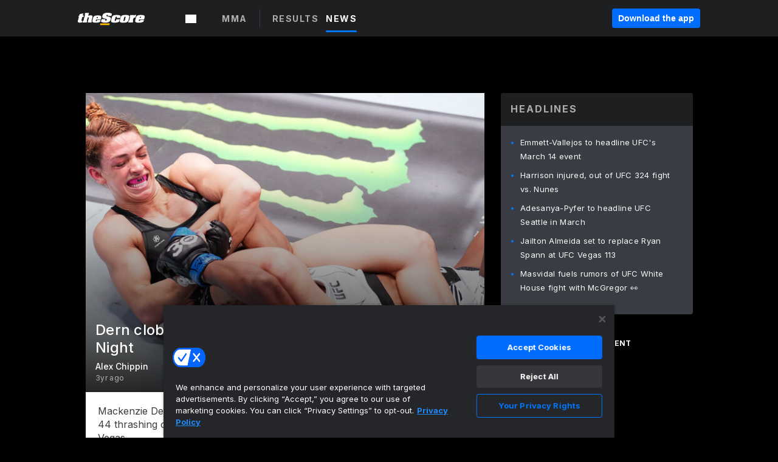

--- FILE ---
content_type: text/html; charset=utf-8
request_url: https://www.google.com/recaptcha/api2/aframe
body_size: 266
content:
<!DOCTYPE HTML><html><head><meta http-equiv="content-type" content="text/html; charset=UTF-8"></head><body><script nonce="NnPIcDlpwaYyVadWA96wKw">/** Anti-fraud and anti-abuse applications only. See google.com/recaptcha */ try{var clients={'sodar':'https://pagead2.googlesyndication.com/pagead/sodar?'};window.addEventListener("message",function(a){try{if(a.source===window.parent){var b=JSON.parse(a.data);var c=clients[b['id']];if(c){var d=document.createElement('img');d.src=c+b['params']+'&rc='+(localStorage.getItem("rc::a")?sessionStorage.getItem("rc::b"):"");window.document.body.appendChild(d);sessionStorage.setItem("rc::e",parseInt(sessionStorage.getItem("rc::e")||0)+1);localStorage.setItem("rc::h",'1768971730707');}}}catch(b){}});window.parent.postMessage("_grecaptcha_ready", "*");}catch(b){}</script></body></html>

--- FILE ---
content_type: text/javascript; charset=utf-8
request_url: https://app.link/_r?sdk=web2.85.0&branch_key=key_live_bej1B5tnxpA4L5riqZZK8ofcsAmqFPn8pl&callback=branch_callback__0
body_size: 67
content:
/**/ typeof branch_callback__0 === 'function' && branch_callback__0("1542386085435548173");

--- FILE ---
content_type: application/javascript; charset=UTF-8
request_url: https://video.thescore.com/_next/static/chunks/b1542cc239bf56c8a14913c0a930efe682b5cf86.f723167fec925d25584b.js
body_size: 14500
content:
(window.webpackJsonp_N_E=window.webpackJsonp_N_E||[]).push([[28],{"29q8":function(e,t,n){e.exports=function(){var e={};function t(){return(t=Object.assign?Object.assign.bind():function(e){for(var t=1;t<arguments.length;t++){var n=arguments[t];for(var r in n)Object.prototype.hasOwnProperty.call(n,r)&&(e[r]=n[r])}return e}).apply(this,arguments)}function n(e){if(void 0===e)throw new ReferenceError("this hasn't been initialised - super() hasn't been called");return e}function r(e,t){e.prototype=Object.create(t.prototype),e.prototype.constructor=e,a(e,t)}function a(e,t){return(a=Object.setPrototypeOf?Object.setPrototypeOf.bind():function(e,t){return e.__proto__=t,e})(e,t)}e=function(){function e(){var e="undefined"!==typeof window&&window.React;if(this.name="react",this.lazy=0===arguments.length&&!e,!this.lazy&&(this.React=(arguments.length<=0?void 0:arguments[0])||e,!this.React))throw new Error("@bugsnag/plugin-react reference to `React` was undefined")}return e.prototype.load=function(e){if(!this.lazy){var t=i(this.React,e);return t.createErrorBoundary=function(){return t},t}var n=function(){throw new Error("@bugsnag/plugin-react was used incorrectly. Valid usage is as follows:\nPass React to the plugin constructor\n\n  `Bugsnag.start({ plugins: [new BugsnagPluginReact(React)] })`\nand then call `const ErrorBoundary = Bugsnag.getPlugin('react').createErrorBoundary()`\n\nOr if React is not available until after Bugsnag has started,\nconstruct the plugin with no arguments\n  `Bugsnag.start({ plugins: [new BugsnagPluginReact()] })`,\nthen pass in React when available to construct your error boundary\n  `const ErrorBoundary = Bugsnag.getPlugin('react').createErrorBoundary(React)`")};return n.createErrorBoundary=function(t){if(!t)throw new Error("@bugsnag/plugin-react reference to `React` was undefined");return i(t,e)},n},e}();var o=function(e){for(var t=e.split(/\s*\n\s*/g),n="",r=0,a=t.length;r<a;r++)t[r].length&&(n+=(n.length?"\n":"")+t[r]);return n},i=function(e,a){return function(i){function s(e){var t;return(t=i.call(this,e)||this).state={error:null,info:null},t.handleClearError=t.handleClearError.bind(n(t)),t}r(s,i);var u=s.prototype;return u.handleClearError=function(){this.setState({error:null,info:null})},u.componentDidCatch=function(e,t){var n=this.props.onError,r={severity:"error",unhandled:!0,severityReason:{type:"unhandledException"}},i=a.Event.create(e,!0,r,1);t&&t.componentStack&&(t.componentStack=o(t.componentStack)),i.addMetadata("react",t),a._notify(i,n),this.setState({error:e,info:t})},u.render=function(){if(this.state.error){var n=this.props.FallbackComponent;return n?e.createElement(n,t({},this.state,{clearError:this.handleClearError})):null}return this.props.children},s}(e.Component)};return e.formatComponentStack=o,e.default=e,e}()},ASyH:function(e,t,n){e.exports=function(){var e,t=["navigation","request","process","log","user","state","error","manual"],n=function(e,t,n){for(var r=n,a=0,o=e.length;a<o;a++)r=t(r,e[a],a,e);return r},r=function(e,t){return n(e,(function(e,n,r,a){return t(n,r,a)?e.concat(n):e}),[])},a=function(e,t){return n(e,(function(e,n,r,a){return!0===e||n===t}),!1)},o=function(e){return"[object Array]"===Object.prototype.toString.call(e)},i=!{toString:null}.propertyIsEnumerable("toString"),s=["toString","toLocaleString","valueOf","hasOwnProperty","isPrototypeOf","propertyIsEnumerable","constructor"],u=function(e){var t,n=[];for(t in e)Object.prototype.hasOwnProperty.call(e,t)&&n.push(t);if(!i)return n;for(var r=0,a=s.length;r<a;r++)Object.prototype.hasOwnProperty.call(e,s[r])&&n.push(s[r]);return n},c=function(e,t){return void 0===e&&(e=1),void 0===t&&(t=1/0),function(n){return"number"===typeof n&&parseInt(""+n,10)===n&&n>=e&&n<=t}},l=function(e){return"function"===typeof e||o(e)&&r(e,(function(e){return"function"===typeof e})).length===e.length},f=function(e){return"string"===typeof e&&!!e.length},d={},g=function(){return{unhandledExceptions:!0,unhandledRejections:!0}};d.schema={apiKey:{defaultValue:function(){return null},message:"is required",validate:f},appVersion:{defaultValue:function(){},message:"should be a string",validate:function(e){return void 0===e||f(e)}},appType:{defaultValue:function(){},message:"should be a string",validate:function(e){return void 0===e||f(e)}},autoDetectErrors:{defaultValue:function(){return!0},message:"should be true|false",validate:function(e){return!0===e||!1===e}},enabledErrorTypes:{defaultValue:function(){return g()},message:"should be an object containing the flags { unhandledExceptions:true|false, unhandledRejections:true|false }",allowPartialObject:!0,validate:function(e){if("object"!==typeof e||!e)return!1;var t=u(e),n=u(g());return!(r(t,(function(e){return a(n,e)})).length<t.length)&&!(r(u(e),(function(t){return"boolean"!==typeof e[t]})).length>0)}},onError:{defaultValue:function(){return[]},message:"should be a function or array of functions",validate:l},onSession:{defaultValue:function(){return[]},message:"should be a function or array of functions",validate:l},onBreadcrumb:{defaultValue:function(){return[]},message:"should be a function or array of functions",validate:l},endpoints:{defaultValue:function(){return{notify:"https://notify.bugsnag.com",sessions:"https://sessions.bugsnag.com"}},message:"should be an object containing endpoint URLs { notify, sessions }",validate:function(e){return e&&"object"===typeof e&&f(e.notify)&&f(e.sessions)&&0===r(u(e),(function(e){return!a(["notify","sessions"],e)})).length}},autoTrackSessions:{defaultValue:function(e){return!0},message:"should be true|false",validate:function(e){return!0===e||!1===e}},enabledReleaseStages:{defaultValue:function(){return null},message:"should be an array of strings",validate:function(e){return null===e||o(e)&&r(e,(function(e){return"string"===typeof e})).length===e.length}},releaseStage:{defaultValue:function(){return"production"},message:"should be a string",validate:function(e){return"string"===typeof e&&e.length}},maxBreadcrumbs:{defaultValue:function(){return 25},message:"should be a number \u2264100",validate:function(e){return c(0,100)(e)}},enabledBreadcrumbTypes:{defaultValue:function(){return t},message:"should be null or a list of available breadcrumb types ("+t.join(",")+")",validate:function(e){return null===e||o(e)&&n(e,(function(e,n){return!1===e?e:a(t,n)}),!0)}},context:{defaultValue:function(){},message:"should be a string",validate:function(e){return void 0===e||"string"===typeof e}},user:{defaultValue:function(){return{}},message:"should be an object with { id, email, name } properties",validate:function(e){return null===e||e&&n(u(e),(function(e,t){return e&&a(["id","email","name"],t)}),!0)}},metadata:{defaultValue:function(){return{}},message:"should be an object",validate:function(e){return"object"===typeof e&&null!==e}},logger:{defaultValue:function(){},message:"should be null or an object with methods { debug, info, warn, error }",validate:function(e){return!e||e&&n(["debug","info","warn","error"],(function(t,n){return t&&"function"===typeof e[n]}),!0)}},redactedKeys:{defaultValue:function(){return["password"]},message:"should be an array of strings|regexes",validate:function(e){return o(e)&&e.length===r(e,(function(e){return"string"===typeof e||e&&"function"===typeof e.test})).length}},plugins:{defaultValue:function(){return[]},message:"should be an array of plugin objects",validate:function(e){return o(e)&&e.length===r(e,(function(e){return e&&"object"===typeof e&&"function"===typeof e.load})).length}},featureFlags:{defaultValue:function(){return[]},message:'should be an array of objects that have a "name" property',validate:function(e){return o(e)&&e.length===r(e,(function(e){return e&&"object"===typeof e&&"string"===typeof e.name})).length}}};var h=function(e){for(var t=1;t<arguments.length;t++){var n=arguments[t];for(var r in n)Object.prototype.hasOwnProperty.call(n,r)&&(e[r]=n[r])}return e},p=function(e,t){return n(e,(function(e,n,r,a){return e.concat(t(n,r,a))}),[])};function v(){return(v=Object.assign?Object.assign.bind():function(e){for(var t=1;t<arguments.length;t++){var n=arguments[t];for(var r in n)Object.prototype.hasOwnProperty.call(n,r)&&(e[r]=n[r])}return e}).apply(this,arguments)}var m=d.schema,y={releaseStage:h({},m.releaseStage,{defaultValue:function(){return/^localhost(:\d+)?$/.test(window.location.host)?"development":"production"}}),appType:v({},m.appType,{defaultValue:function(){return"browser"}}),logger:h({},m.logger,{defaultValue:function(){return"undefined"!==typeof console&&"function"===typeof console.debug?b():void 0}})},b=function(){var e={},t=console.log;return p(["debug","info","warn","error"],(function(n){var r=console[n];e[n]="function"===typeof r?r.bind(console,"[bugsnag]"):t.bind(console,"[bugsnag]")})),e},_=function(){function e(e,t,n,r){void 0===r&&(r=new Date),this.type=n,this.message=e,this.metadata=t,this.timestamp=r}return e.prototype.toJSON=function(){return{type:this.type,name:this.message,timestamp:this.timestamp,metaData:this.metadata}},e}(),S={};!function(t,n){"use strict";"function"===typeof e&&e.amd?e("stackframe",[],n):"object"===typeof S?S=n():t.StackFrame=n()}(this,(function(){"use strict";function e(e){return!isNaN(parseFloat(e))&&isFinite(e)}function t(e){return e.charAt(0).toUpperCase()+e.substring(1)}function n(e){return function(){return this[e]}}var r=["isConstructor","isEval","isNative","isToplevel"],a=["columnNumber","lineNumber"],o=["fileName","functionName","source"],i=["args"],s=r.concat(a,o,i);function u(e){if(e instanceof Object)for(var n=0;n<s.length;n++)e.hasOwnProperty(s[n])&&void 0!==e[s[n]]&&this["set"+t(s[n])](e[s[n]])}u.prototype={getArgs:function(){return this.args},setArgs:function(e){if("[object Array]"!==Object.prototype.toString.call(e))throw new TypeError("Args must be an Array");this.args=e},getEvalOrigin:function(){return this.evalOrigin},setEvalOrigin:function(e){if(e instanceof u)this.evalOrigin=e;else{if(!(e instanceof Object))throw new TypeError("Eval Origin must be an Object or StackFrame");this.evalOrigin=new u(e)}},toString:function(){return(this.getFunctionName()||"{anonymous}")+"("+(this.getArgs()||[]).join(",")+")"+(this.getFileName()?"@"+this.getFileName():"")+(e(this.getLineNumber())?":"+this.getLineNumber():"")+(e(this.getColumnNumber())?":"+this.getColumnNumber():"")}};for(var c=0;c<r.length;c++)u.prototype["get"+t(r[c])]=n(r[c]),u.prototype["set"+t(r[c])]=function(e){return function(t){this[e]=Boolean(t)}}(r[c]);for(var l=0;l<a.length;l++)u.prototype["get"+t(a[l])]=n(a[l]),u.prototype["set"+t(a[l])]=function(t){return function(n){if(!e(n))throw new TypeError(t+" must be a Number");this[t]=Number(n)}}(a[l]);for(var f=0;f<o.length;f++)u.prototype["get"+t(o[f])]=n(o[f]),u.prototype["set"+t(o[f])]=function(e){return function(t){this[e]=String(t)}}(o[f]);return u}));var w={};!function(t,n){"use strict";"function"===typeof e&&e.amd?e("error-stack-parser",["stackframe"],n):"object"===typeof w?w=n(S):t.ErrorStackParser=n(t.StackFrame)}(this,(function(e){"use strict";var t=/(^|@)\S+\:\d+/,n=/^\s*at .*(\S+\:\d+|\(native\))/m,r=/^(eval@)?(\[native code\])?$/;return{parse:function(e){if("undefined"!==typeof e.stacktrace||"undefined"!==typeof e["opera#sourceloc"])return this.parseOpera(e);if(e.stack&&e.stack.match(n))return this.parseV8OrIE(e);if(e.stack)return this.parseFFOrSafari(e);throw new Error("Cannot parse given Error object")},extractLocation:function(e){if(-1===e.indexOf(":"))return[e];var t=/(.+?)(?:\:(\d+))?(?:\:(\d+))?$/.exec(e.replace(/[\(\)]/g,""));return[t[1],t[2]||void 0,t[3]||void 0]},parseV8OrIE:function(t){return t.stack.split("\n").filter((function(e){return!!e.match(n)}),this).map((function(t){t.indexOf("(eval ")>-1&&(t=t.replace(/eval code/g,"eval").replace(/(\(eval at [^\()]*)|(\)\,.*$)/g,""));var n=t.replace(/^\s+/,"").replace(/\(eval code/g,"("),r=n.match(/ (\((.+):(\d+):(\d+)\)$)/),a=(n=r?n.replace(r[0],""):n).split(/\s+/).slice(1),o=this.extractLocation(r?r[1]:a.pop()),i=a.join(" ")||void 0,s=["eval","<anonymous>"].indexOf(o[0])>-1?void 0:o[0];return new e({functionName:i,fileName:s,lineNumber:o[1],columnNumber:o[2],source:t})}),this)},parseFFOrSafari:function(t){return t.stack.split("\n").filter((function(e){return!e.match(r)}),this).map((function(t){if(t.indexOf(" > eval")>-1&&(t=t.replace(/ line (\d+)(?: > eval line \d+)* > eval\:\d+\:\d+/g,":$1")),-1===t.indexOf("@")&&-1===t.indexOf(":"))return new e({functionName:t});var n=/((.*".+"[^@]*)?[^@]*)(?:@)/,r=t.match(n),a=r&&r[1]?r[1]:void 0,o=this.extractLocation(t.replace(n,""));return new e({functionName:a,fileName:o[0],lineNumber:o[1],columnNumber:o[2],source:t})}),this)},parseOpera:function(e){return!e.stacktrace||e.message.indexOf("\n")>-1&&e.message.split("\n").length>e.stacktrace.split("\n").length?this.parseOpera9(e):e.stack?this.parseOpera11(e):this.parseOpera10(e)},parseOpera9:function(t){for(var n=/Line (\d+).*script (?:in )?(\S+)/i,r=t.message.split("\n"),a=[],o=2,i=r.length;o<i;o+=2){var s=n.exec(r[o]);s&&a.push(new e({fileName:s[2],lineNumber:s[1],source:r[o]}))}return a},parseOpera10:function(t){for(var n=/Line (\d+).*script (?:in )?(\S+)(?:: In function (\S+))?$/i,r=t.stacktrace.split("\n"),a=[],o=0,i=r.length;o<i;o+=2){var s=n.exec(r[o]);s&&a.push(new e({functionName:s[3]||void 0,fileName:s[2],lineNumber:s[1],source:r[o]}))}return a},parseOpera11:function(n){return n.stack.split("\n").filter((function(e){return!!e.match(t)&&!e.match(/^Error created at/)}),this).map((function(t){var n,r=t.split("@"),a=this.extractLocation(r.pop()),o=r.shift()||"",i=o.replace(/<anonymous function(: (\w+))?>/,"$2").replace(/\([^\)]*\)/g,"")||void 0;o.match(/\(([^\)]*)\)/)&&(n=o.replace(/^[^\(]+\(([^\)]*)\)$/,"$1"));var s=void 0===n||"[arguments not available]"===n?void 0:n.split(",");return new e({functionName:i,args:s,fileName:a[0],lineNumber:a[1],columnNumber:a[2],source:t})}),this)}}}));var E=w,O=function(e,t,n,r){var a=r&&r.redactedKeys?r.redactedKeys:[],o=r&&r.redactedPaths?r.redactedPaths:[];return JSON.stringify(A(e,a,o),t,n)},j=20,N=25e3,k=8,x="...";function R(e){return e instanceof Error||/^\[object (Error|(Dom)?Exception)\]$/.test(Object.prototype.toString.call(e))}function B(e){return"[Throws: "+(e?e.message:"?")+"]"}function T(e,t){for(var n=0,r=e.length;n<r;n++)if(e[n]===t)return!0;return!1}function L(e,t){for(var n=0,r=e.length;n<r;n++)if(0===t.indexOf(e[n]))return!0;return!1}function C(e,t){for(var n=0,r=e.length;n<r;n++){if("string"===typeof e[n]&&e[n].toLowerCase()===t.toLowerCase())return!0;if(e[n]&&"function"===typeof e[n].test&&e[n].test(t))return!0}return!1}function q(e){return"[object Array]"===Object.prototype.toString.call(e)}function M(e,t){try{return e[t]}catch(n){return B(n)}}function A(e,t,n){var r=[],a=0;function o(e,i){function s(){return i.length>k&&a>N}if(a++,i.length>j)return x;if(s())return x;if(null===e||"object"!==typeof e)return e;if(T(r,e))return"[Circular]";if(r.push(e),"function"===typeof e.toJSON)try{a--;var u=o(e.toJSON(),i);return r.pop(),u}catch(p){return B(p)}if(R(e)){a--;var c=o({name:e.name,message:e.message},i);return r.pop(),c}if(q(e)){for(var l=[],f=0,d=e.length;f<d;f++){if(s()){l.push(x);break}l.push(o(e[f],i.concat("[]")))}return r.pop(),l}var g={};try{for(var h in e)if(Object.prototype.hasOwnProperty.call(e,h))if(L(n,i.join("."))&&C(t,h))g[h]="[REDACTED]";else{if(s()){g[h]=x;break}g[h]=o(M(e,h),i.concat(h))}}catch(v){}return r.pop(),g}return o(e,[])}function I(e,t,n,r){if("string"===typeof n){void 0===r?r=null:null!==r&&"string"!==typeof r&&(r=O(r));var a=t[n];"number"!==typeof a?(e.push({name:n,variant:r}),t[n]=e.length-1):e[a]={name:n,variant:r}}}function P(e,t,n){if(o(t)){for(var r=0;r<t.length;++r){var a=t[r];null!==a&&"object"===typeof a&&I(e,n,a.name,a.variant)}return e}}function D(e){return p(r(e,Boolean),(function(e){var t=e.name,n=e.variant,r={featureFlag:t};return"string"===typeof n&&(r.variant=n),r}))}function F(e,t,n){var r=t[n];"number"===typeof r&&(e[r]=null,delete t[n])}var V={add:I,clear:F,merge:P,toEventApi:D},H=function(e){return!!e&&(!!e.stack||!!e.stacktrace||!!e["opera#sourceloc"])&&"string"===typeof(e.stack||e.stacktrace||e["opera#sourceloc"])&&e.stack!==e.name+": "+e.message};function K(e){switch(Object.prototype.toString.call(e)){case"[object Error]":case"[object Exception]":case"[object DOMException]":return!0;default:return e instanceof Error}}var U=K,$=function(e,t,n,r){var a;if(t){var o;if(null===n)return X(e,t);"object"===typeof n&&(o=n),"string"===typeof n&&((a={})[n]=r,o=a),o&&"__proto__"!==t&&"constructor"!==t&&"prototype"!==t&&(e[t]||(e[t]={}),e[t]=h({},e[t],o))}},X=function(e,t,n){"string"===typeof t&&(n?"__proto__"!==t&&"constructor"!==t&&"prototype"!==t&&e[t]&&delete e[t][n]:delete e[t])},J={add:$,get:function(e,t,n){if("string"===typeof t)return n?e[t]?e[t][n]:void 0:e[t]},clear:X},z={};!function(t,n){"use strict";"function"===typeof e&&e.amd?e("stack-generator",["stackframe"],n):"object"===typeof z?z=n(S):t.StackGenerator=n(t.StackFrame)}(this,(function(e){return{backtrace:function(t){var n=[],r=10;"object"===typeof t&&"number"===typeof t.maxStackSize&&(r=t.maxStackSize);for(var a=arguments.callee;a&&n.length<r&&a.arguments;){for(var o=new Array(a.arguments.length),i=0;i<o.length;++i)o[i]=a.arguments[i];/function(?:\s+([\w$]+))+\s*\(/.test(a.toString())?n.push(new e({functionName:RegExp.$1||void 0,args:o})):n.push(new e({args:o}));try{a=a.caller}catch(s){break}}return n}}}));var G=function(){function e(t,n,r,a,o){void 0===r&&(r=[]),void 0===a&&(a=Q()),this.apiKey=void 0,this.context=void 0,this.groupingHash=void 0,this.originalError=o,this._handledState=a,this.severity=this._handledState.severity,this.unhandled=this._handledState.unhandled,this.app={},this.device={},this.request={},this.breadcrumbs=[],this.threads=[],this._metadata={},this._features=[],this._featuresIndex={},this._user={},this._session=void 0,this.errors=[ee(t,n,e.__type,r)]}var t=e.prototype;return t.addMetadata=function(e,t,n){return J.add(this._metadata,e,t,n)},t.getMetadata=function(e,t){return J.get(this._metadata,e,t)},t.clearMetadata=function(e,t){return J.clear(this._metadata,e,t)},t.addFeatureFlag=function(e,t){void 0===t&&(t=null),V.add(this._features,this._featuresIndex,e,t)},t.addFeatureFlags=function(e){V.merge(this._features,e,this._featuresIndex)},t.getFeatureFlags=function(){return V.toEventApi(this._features)},t.clearFeatureFlag=function(e){V.clear(this._features,this._featuresIndex,e)},t.clearFeatureFlags=function(){this._features=[],this._featuresIndex={}},t.getUser=function(){return this._user},t.setUser=function(e,t,n){this._user={id:e,email:t,name:n}},t.toJSON=function(){return{payloadVersion:"4",exceptions:p(this.errors,(function(e){return h({},e,{message:e.errorMessage})})),severity:this.severity,unhandled:this._handledState.unhandled,severityReason:this._handledState.severityReason,app:this.app,device:this.device,request:this.request,breadcrumbs:this.breadcrumbs,context:this.context,groupingHash:this.groupingHash,metaData:this._metadata,user:this._user,session:this._session,featureFlags:this.getFeatureFlags()}},e}(),W=function(e){var t={file:e.fileName,method:Y(e.functionName),lineNumber:e.lineNumber,columnNumber:e.columnNumber,code:void 0,inProject:void 0};return t.lineNumber>-1&&!t.file&&!t.method&&(t.file="global code"),t},Y=function(e){return/^global code$/i.test(e)?"global code":e},Q=function(){return{unhandled:!1,severity:"warning",severityReason:{type:"handledException"}}},Z=function(e){return"string"===typeof e?e:""};function ee(e,t,r,a){return{errorClass:Z(e),errorMessage:Z(t),type:r,stacktrace:n(a,(function(e,t){var n=W(t);try{return"{}"===JSON.stringify(n)?e:e.concat(n)}catch(r){return e}}),[])}}function te(e){return e.cause?[e].concat(te(e.cause)):[e]}G.getStacktrace=function(e,t,n){if(H(e))return E.parse(e).slice(t);try{return r(z.backtrace(),(function(e){return-1===(e.functionName||"").indexOf("StackGenerator$$")})).slice(1+n)}catch(a){return[]}},G.create=function(e,t,n,r,a,o){void 0===a&&(a=0);var i,s=re(e,t,r,o),u=s[0],c=s[1];try{var l=G.getStacktrace(u,c>0?1+c+a:0,1+a);i=new G(u.name,u.message,l,n,e)}catch(h){i=new G(u.name,u.message,[],n,e)}if("InvalidError"===u.name&&i.addMetadata(""+r,"non-error parameter",ne(e)),u.cause){var f,d=te(u).slice(1),g=p(d,(function(e){var t=U(e)&&H(e)?E.parse(e):[],n=re(e,!0,"error cause")[0];return"InvalidError"===n.name&&i.addMetadata("error cause",ne(e)),ee(n.name,n.message,G.__type,t)}));(f=i.errors).push.apply(f,g)}return i};var ne=function(e){return null===e?"null":void 0===e?"undefined":e},re=function(e,t,n,r){var a,o=0,i=function(e){var t="error cause"===n?"was":"received";r&&r.warn(n+" "+t+' a non-error: "'+e+'"');var a=new Error(n+" "+t+' a non-error. See "'+n+'" tab for more detail.');return a.name="InvalidError",a};if(t)switch(typeof e){case"string":case"number":case"boolean":a=new Error(String(e)),o+=1;break;case"function":a=i("function"),o+=2;break;case"object":null!==e&&U(e)?a=e:null!==e&&ae(e)?((a=new Error(e.message||e.errorMessage)).name=e.name||e.errorClass,o+=1):(a=i(null===e?"null":"unsupported object"),o+=2);break;default:a=i("nothing"),o+=2}else U(e)?a=e:(a=i(typeof e),o+=2);if(!H(a))try{throw a}catch(s){H(s)&&(a=s,o=1)}return[a,o]};G.__type="browserjs";var ae=function(e){return("string"===typeof e.name||"string"===typeof e.errorClass)&&("string"===typeof e.message||"string"===typeof e.errorMessage)},oe=G,ie=function(e,t,n){var r=0,a=function(){if(r>=e.length)return n(null,!0);t(e[r],(function(e,t){return e?n(e):!1===t?n(null,!1):(r++,void a())}))};a()},se=function(e,t,n,r){ie(e,(function(e,r){if("function"!==typeof e)return r(null);try{if(2!==e.length){var a=e(t);return a&&"function"===typeof a.then?a.then((function(e){return setTimeout((function(){return r(null,e)}))}),(function(e){setTimeout((function(){return n(e),r(null,!0)}))})):r(null,a)}e(t,(function(e,t){if(e)return n(e),r(null);r(null,t)}))}catch(o){n(o),r(null)}}),r)},ue=function(e,t,n,r){for(var a=!1,o=e.slice();!a&&o.length;)try{a=!1===o.pop()(t)}catch(i){r.error("Error occurred in "+n+" callback, continuing anyway\u2026"),r.error(i)}return a},ce=function(e,t){var n="000000000"+e;return n.substr(n.length-t)},le="object"===typeof window?window:self,fe=0;for(var de in le)Object.hasOwnProperty.call(le,de)&&fe++;var ge=navigator.mimeTypes?navigator.mimeTypes.length:0,he=ce((ge+navigator.userAgent.length).toString(36)+fe.toString(36),4),pe=function(){return he},ve=0,me=4,ye=36,be=Math.pow(ye,me);function _e(){return ce((Math.random()*be<<0).toString(ye),me)}function Se(){return ve=ve<be?ve:0,++ve-1}function we(){return"c"+(new Date).getTime().toString(ye)+ce(Se().toString(ye),me)+pe()+(_e()+_e())}we.fingerprint=pe;var Ee=we,Oe=function(){function e(){this.id=Ee(),this.startedAt=new Date,this._handled=0,this._unhandled=0,this._user={},this.app={},this.device={}}var t=e.prototype;return t.getUser=function(){return this._user},t.setUser=function(e,t,n){this._user={id:e,email:t,name:n}},t.toJSON=function(){return{id:this.id,startedAt:this.startedAt,events:{handled:this._handled,unhandled:this._unhandled}}},t._track=function(e){this[e._handledState.unhandled?"_unhandled":"_handled"]+=1},e}(),je=V.add,Ne=V.clear,ke=V.merge,xe=function(){},Re=function(){function e(t,n,r,a){var o=this;void 0===n&&(n=d.schema),void 0===r&&(r=[]),this._notifier=a,this._config={},this._schema=n,this._delivery={sendSession:xe,sendEvent:xe},this._logger={debug:xe,info:xe,warn:xe,error:xe},this._plugins={},this._breadcrumbs=[],this._session=null,this._metadata={},this._featuresIndex={},this._features=[],this._context=void 0,this._user={},this._cbs={e:[],s:[],sp:[],b:[]},this.Client=e,this.Event=oe,this.Breadcrumb=_,this.Session=Oe,this._config=this._configure(t,r),p(r.concat(this._config.plugins),(function(e){e&&o._loadPlugin(e)})),this._depth=1;var i=this,s=this.notify;this.notify=function(){return s.apply(i,arguments)}}var o=e.prototype;return o.addMetadata=function(e,t,n){return J.add(this._metadata,e,t,n)},o.getMetadata=function(e,t){return J.get(this._metadata,e,t)},o.clearMetadata=function(e,t){return J.clear(this._metadata,e,t)},o.addFeatureFlag=function(e,t){void 0===t&&(t=null),je(this._features,this._featuresIndex,e,t)},o.addFeatureFlags=function(e){ke(this._features,e,this._featuresIndex)},o.clearFeatureFlag=function(e){Ne(this._features,this._featuresIndex,e)},o.clearFeatureFlags=function(){this._features=[],this._featuresIndex={}},o.getContext=function(){return this._context},o.setContext=function(e){this._context=e},o._configure=function(e,t){var r=n(t,(function(e,t){return t&&t.configSchema?h({},e,t.configSchema):e}),this._schema),a=n(u(r),(function(t,n){var a=r[n].defaultValue(e[n]);return void 0!==e[n]?r[n].validate(e[n])?r[n].allowPartialObject?t.config[n]=h(a,e[n]):t.config[n]=e[n]:(t.errors[n]=r[n].message,t.config[n]=a):t.config[n]=a,t}),{errors:{},config:{}}),o=a.errors,i=a.config;if(r.apiKey){if(!i.apiKey)throw new Error("No Bugsnag API Key set");/^[0-9a-f]{32}$/i.test(i.apiKey)||(o.apiKey="should be a string of 32 hexadecimal characters")}return this._metadata=h({},i.metadata),ke(this._features,i.featureFlags,this._featuresIndex),this._user=h({},i.user),this._context=i.context,i.logger&&(this._logger=i.logger),i.onError&&(this._cbs.e=this._cbs.e.concat(i.onError)),i.onBreadcrumb&&(this._cbs.b=this._cbs.b.concat(i.onBreadcrumb)),i.onSession&&(this._cbs.s=this._cbs.s.concat(i.onSession)),u(o).length&&this._logger.warn(Be(o,e)),i},o.getUser=function(){return this._user},o.setUser=function(e,t,n){this._user={id:e,email:t,name:n}},o._loadPlugin=function(e){var t=e.load(this);return e.name&&(this._plugins["~"+e.name+"~"]=t),this},o.getPlugin=function(e){return this._plugins["~"+e+"~"]},o._setDelivery=function(e){this._delivery=e(this)},o.startSession=function(){var e=new Oe;return e.app.releaseStage=this._config.releaseStage,e.app.version=this._config.appVersion,e.app.type=this._config.appType,e._user=h({},this._user),ue(this._cbs.s,e,"onSession",this._logger)?(this._logger.debug("Session not started due to onSession callback"),this):this._sessionDelegate.startSession(this,e)},o.addOnError=function(e,t){void 0===t&&(t=!1),this._cbs.e[t?"unshift":"push"](e)},o.removeOnError=function(e){this._cbs.e=r(this._cbs.e,(function(t){return t!==e}))},o._addOnSessionPayload=function(e){this._cbs.sp.push(e)},o.addOnSession=function(e){this._cbs.s.push(e)},o.removeOnSession=function(e){this._cbs.s=r(this._cbs.s,(function(t){return t!==e}))},o.addOnBreadcrumb=function(e,t){void 0===t&&(t=!1),this._cbs.b[t?"unshift":"push"](e)},o.removeOnBreadcrumb=function(e){this._cbs.b=r(this._cbs.b,(function(t){return t!==e}))},o.pauseSession=function(){return this._sessionDelegate.pauseSession(this)},o.resumeSession=function(){return this._sessionDelegate.resumeSession(this)},o.leaveBreadcrumb=function(e,n,r){if(e="string"===typeof e?e:"",r="string"===typeof r&&a(t,r)?r:"manual",n="object"===typeof n&&null!==n?n:{},e){var o=new _(e,n,r);ue(this._cbs.b,o,"onBreadcrumb",this._logger)?this._logger.debug("Breadcrumb not attached due to onBreadcrumb callback"):(this._breadcrumbs.push(o),this._breadcrumbs.length>this._config.maxBreadcrumbs&&(this._breadcrumbs=this._breadcrumbs.slice(this._breadcrumbs.length-this._config.maxBreadcrumbs)))}},o._isBreadcrumbTypeEnabled=function(e){var t=this._config.enabledBreadcrumbTypes;return null===t||a(t,e)},o.notify=function(e,t,n){void 0===n&&(n=xe);var r=oe.create(e,!0,void 0,"notify()",this._depth+1,this._logger);this._notify(r,t,n)},o._notify=function(t,n,r){var o=this;if(void 0===r&&(r=xe),t.app=h({},t.app,{releaseStage:this._config.releaseStage,version:this._config.appVersion,type:this._config.appType}),t.context=t.context||this._context,t._metadata=h({},t._metadata,this._metadata),t._user=h({},t._user,this._user),t.breadcrumbs=this._breadcrumbs.slice(),ke(t._features,this._features,t._featuresIndex),null!==this._config.enabledReleaseStages&&!a(this._config.enabledReleaseStages,this._config.releaseStage))return this._logger.warn("Event not sent due to releaseStage/enabledReleaseStages configuration"),r(null,t);var i=t.severity,s=function(e){o._logger.error("Error occurred in onError callback, continuing anyway\u2026"),o._logger.error(e)},u=[].concat(this._cbs.e).concat(n);se(u,t,s,(function(n,a){if(n&&s(n),!a)return o._logger.debug("Event not sent due to onError callback"),r(null,t);o._isBreadcrumbTypeEnabled("error")&&e.prototype.leaveBreadcrumb.call(o,t.errors[0].errorClass,{errorClass:t.errors[0].errorClass,errorMessage:t.errors[0].errorMessage,severity:t.severity},"error"),i!==t.severity&&(t._handledState.severityReason={type:"userCallbackSetSeverity"}),t.unhandled!==t._handledState.unhandled&&(t._handledState.severityReason.unhandledOverridden=!0,t._handledState.unhandled=t.unhandled),o._session&&(o._session._track(t),t._session=o._session),o._delivery.sendEvent({apiKey:t.apiKey||o._config.apiKey,notifier:o._notifier,events:[t]},(function(e){return r(e,t)}))}))},e}(),Be=function(e,t){return new Error("Invalid configuration\n"+p(u(e),(function(n){return"  - "+n+" "+e[n]+", got "+Te(t[n])})).join("\n\n"))},Te=function(e){switch(typeof e){case"string":case"number":case"object":return JSON.stringify(e);default:return String(e)}},Le=Re,Ce={},qe=["events.[].metaData","events.[].breadcrumbs.[].metaData","events.[].request"];Ce.event=function(e,t){var n=O(e,null,null,{redactedPaths:qe,redactedKeys:t});return n.length>1e6&&(e.events[0]._metadata={notifier:"WARNING!\nSerialized payload was "+n.length/1e6+"MB (limit = 1MB)\nmetadata was removed"},n=O(e,null,null,{redactedPaths:qe,redactedKeys:t})),n},Ce.session=function(e,t){return O(e,null,null)};var Me={};Me=function(e,t){return void 0===t&&(t=window),{sendEvent:function(n,r){void 0===r&&(r=function(){});var a=Ae(e._config,"notify","4",t),o=Ce.event(n,e._config.redactedKeys),i=new t.XDomainRequest;i.onload=function(){r(null)},i.onerror=function(){var t=new Error("Event failed to send");e._logger.error("Event failed to send\u2026",t),o.length>1e6&&e._logger.warn("Event oversized ("+(o.length/1e6).toFixed(2)+" MB)"),r(t)},i.open("POST",a),setTimeout((function(){try{i.send(o)}catch(t){e._logger.error(t),r(t)}}),0)},sendSession:function(n,r){void 0===r&&(r=function(){});var a=Ae(e._config,"sessions","1",t),o=new t.XDomainRequest;o.onload=function(){r(null)},o.open("POST",a),setTimeout((function(){try{o.send(Ce.session(n,e._config.redactedKeys))}catch(t){e._logger.error(t),r(t)}}),0)}}};var Ae=function(e,t,n,r){var a=JSON.parse(JSON.stringify(new Date));return Ie(e.endpoints[t],r.location.protocol)+"?apiKey="+encodeURIComponent(e.apiKey)+"&payloadVersion="+n+"&sentAt="+encodeURIComponent(a)},Ie=Me._matchPageProtocol=function(e,t){return"http:"===t?e.replace(/^https:/,"http:"):e},Pe=function(e,t){return void 0===t&&(t=window),{sendEvent:function(n,r){void 0===r&&(r=function(){});try{var a=e._config.endpoints.notify,o=new t.XMLHttpRequest,i=Ce.event(n,e._config.redactedKeys);o.onreadystatechange=function(){if(o.readyState===t.XMLHttpRequest.DONE){var n=o.status;if(0===n||n>=400){var a=new Error("Request failed with status "+n);e._logger.error("Event failed to send\u2026",a),i.length>1e6&&e._logger.warn("Event oversized ("+(i.length/1e6).toFixed(2)+" MB)"),r(a)}else r(null)}},o.open("POST",a),o.setRequestHeader("Content-Type","application/json"),o.setRequestHeader("Bugsnag-Api-Key",n.apiKey||e._config.apiKey),o.setRequestHeader("Bugsnag-Payload-Version","4"),o.setRequestHeader("Bugsnag-Sent-At",(new Date).toISOString()),o.send(i)}catch(s){e._logger.error(s)}},sendSession:function(n,r){void 0===r&&(r=function(){});try{var a=e._config.endpoints.sessions,o=new t.XMLHttpRequest;o.onreadystatechange=function(){if(o.readyState===t.XMLHttpRequest.DONE){var n=o.status;if(0===n||n>=400){var a=new Error("Request failed with status "+n);e._logger.error("Session failed to send\u2026",a),r(a)}else r(null)}},o.open("POST",a),o.setRequestHeader("Content-Type","application/json"),o.setRequestHeader("Bugsnag-Api-Key",e._config.apiKey),o.setRequestHeader("Bugsnag-Payload-Version","1"),o.setRequestHeader("Bugsnag-Sent-At",(new Date).toISOString()),o.send(Ce.session(n,e._config.redactedKeys))}catch(i){e._logger.error(i)}}}},De=new Date,Fe=function(){De=new Date},Ve={name:"appDuration",load:function(e){return e.addOnError((function(e){var t=new Date;e.app.duration=t-De}),!0),{reset:Fe}}},He=function(e){return void 0===e&&(e=window),{load:function(t){t.addOnError((function(t){void 0===t.context&&(t.context=e.location.pathname)}),!0)}}},Ke=function(e,t){var n="000000000"+e;return n.substr(n.length-t)},Ue="object"===typeof window?window:self,$e=0;for(var Xe in Ue)Object.hasOwnProperty.call(Ue,Xe)&&$e++;var Je=navigator.mimeTypes?navigator.mimeTypes.length:0,ze=Ke((Je+navigator.userAgent.length).toString(36)+$e.toString(36),4),Ge=function(){return ze},We=0,Ye=4,Qe=36,Ze=Math.pow(Qe,Ye);function et(){return Ke((Math.random()*Ze<<0).toString(Qe),Ye)}function tt(){return We=We<Ze?We:0,++We-1}function nt(){return"c"+(new Date).getTime().toString(Qe)+Ke(tt().toString(Qe),Ye)+Ge()+(et()+et())}nt.fingerprint=Ge;var rt=nt,at="bugsnag-anonymous-id",ot=function(e){try{var t=e.localStorage,n=t.getItem(at);return n&&/^c[a-z0-9]{20,32}$/.test(n)||(n=rt(),t.setItem(at,n)),n}catch(r){}},it=function(e,t){return void 0===e&&(e=navigator),void 0===t&&(t=window),{load:function(n){var r={locale:e.browserLanguage||e.systemLanguage||e.userLanguage||e.language,userAgent:e.userAgent};t&&t.screen&&t.screen.orientation&&t.screen.orientation.type?r.orientation=t.screen.orientation.type:t&&t.document&&(r.orientation=t.document.documentElement.clientWidth>t.document.documentElement.clientHeight?"landscape":"portrait"),n._config.generateAnonymousId&&(r.id=ot(t)),n.addOnSession((function(e){e.device=h({},e.device,r),n._config.collectUserIp||st(e)})),n.addOnError((function(e){e.device=h({},e.device,r,{time:new Date}),n._config.collectUserIp||st(e)}),!0)},configSchema:{generateAnonymousId:{validate:function(e){return!0===e||!1===e},defaultValue:function(){return!0},message:"should be true|false"}}}},st=function(e){var t=e.getUser();t&&t.id||e.setUser(e.device.id)},ut=function(e){return void 0===e&&(e=window),{load:function(t){t.addOnError((function(t){t.request&&t.request.url||(t.request=h({},t.request,{url:e.location.href}))}),!0)}}},ct={load:function(e){e._sessionDelegate=lt}},lt={startSession:function(e,t){var n=e;return n._session=t,n._pausedSession=null,null===n._config.enabledReleaseStages||a(n._config.enabledReleaseStages,n._config.releaseStage)?(n._delivery.sendSession({notifier:n._notifier,device:t.device,app:t.app,sessions:[{id:t.id,startedAt:t.startedAt,user:t._user}]}),n):(n._logger.warn("Session not sent due to releaseStage/enabledReleaseStages configuration"),n)},resumeSession:function(e){return e._session?e:e._pausedSession?(e._session=e._pausedSession,e._pausedSession=null,e):e.startSession()},pauseSession:function(e){e._pausedSession=e._session,e._session=null}},ft={load:function(e){e._config.collectUserIp||e.addOnError((function(e){e._user&&"undefined"===typeof e._user.id&&delete e._user.id,e._user=h({id:"[REDACTED]"},e._user),e.request=h({clientIp:"[REDACTED]"},e.request)}))},configSchema:{collectUserIp:{defaultValue:function(){return!0},message:"should be true|false",validate:function(e){return!0===e||!1===e}}}},dt={load:function(e){!/^(local-)?dev(elopment)?$/.test(e._config.releaseStage)&&e._isBreadcrumbTypeEnabled("log")&&p(gt,(function(t){var r=console[t];console[t]=function(){for(var a=arguments.length,o=new Array(a),i=0;i<a;i++)o[i]=arguments[i];e.leaveBreadcrumb("Console output",n(o,(function(e,t,n){var r="[Unknown value]";try{r=String(t)}catch(a){}if("[object Object]"===r)try{r=JSON.stringify(t)}catch(a){}return e["["+n+"]"]=r,e}),{severity:0===t.indexOf("group")?"log":t}),"log"),r.apply(console,o)},console[t]._restore=function(){console[t]=r}}))}},gt=r(["log","debug","info","warn","error"],(function(e){return"undefined"!==typeof console&&"function"===typeof console[e]})),ht=200,pt=5e5,vt=function(e,t){return void 0===e&&(e=document),void 0===t&&(t=window),{load:function(a){if(a._config.trackInlineScripts){var o=t.location.href,i="",s=e.attachEvent?"complete"===e.readyState:"loading"!==e.readyState,u=function(){return e.documentElement.outerHTML};i=u();var c=e.onreadystatechange;e.onreadystatechange=function(){"interactive"===e.readyState&&(i=u(),s=!0);try{c.apply(this,arguments)}catch(t){}};var l=null,f=function(e){l=e},d=function(){var t=e.currentScript||l;if(!t&&!s){var n=e.scripts||e.getElementsByTagName("script");t=n[n.length-1]}return t},g=function(e){s&&i||(i=u());var t=["\x3c!-- DOC START --\x3e"].concat(i.split("\n")),r=e-1,a=Math.max(r-3,0),o=Math.min(r+3,t.length);return n(t.slice(a,o),(function(e,t,n){return e[a+1+n]=t.length<=ht?t:t.substr(0,ht),e}),{})};a.addOnError((function(e){e.errors[0].stacktrace=r(e.errors[0].stacktrace,(function(e){return!/__trace__$/.test(e.method)}));var t=e.errors[0].stacktrace[0],n=function(e){return e.replace(/#.*$/,"").replace(/\?.*$/,"")};if(!t||!t.file||n(t.file)===n(o)){var a=d();if(a){var i=a.innerHTML;e.addMetadata("script","content",i.length<=pt?i:i.substr(0,pt)),t&&t.lineNumber&&(t.code=g(t.lineNumber))}}}),!0);var h=p(["setTimeout","setInterval","setImmediate","requestAnimationFrame"],(function(e){return mt(t,e,(function(e){return v(e,(function(e){return{get:function(){return e[0]},replace:function(t){e[0]=t}}}))}))}))[0];p(["EventTarget","Window","Node","ApplicationCache","AudioTrackList","ChannelMergerNode","CryptoOperation","EventSource","FileReader","HTMLUnknownElement","IDBDatabase","IDBRequest","IDBTransaction","KeyOperation","MediaController","MessagePort","ModalWindow","Notification","SVGElementInstance","Screen","TextTrack","TextTrackCue","TextTrackList","WebSocket","WebSocketWorker","Worker","XMLHttpRequest","XMLHttpRequestEventTarget","XMLHttpRequestUpload"],(function(e){t[e]&&t[e].prototype&&Object.prototype.hasOwnProperty.call(t[e].prototype,"addEventListener")&&(mt(t[e].prototype,"addEventListener",(function(e){return v(e,yt)})),mt(t[e].prototype,"removeEventListener",(function(e){return v(e,yt,!0)})))}))}function v(e,t,n){return void 0===n&&(n=!1),function(){var r=[].slice.call(arguments);try{var a=t(r),o=a.get();if(n&&e.apply(this,r),"function"!==typeof o)return e.apply(this,r);if(o.__trace__)a.replace(o.__trace__);else{var i=d();o.__trace__=function(){f(i),h((function(){f(null)}),0);var e=o.apply(this,arguments);return f(null),e},o.__trace__.__trace__=o.__trace__,a.replace(o.__trace__)}}catch(s){}if(e.apply)return e.apply(this,r);switch(r.length){case 1:return e(r[0]);case 2:return e(r[0],r[1]);default:return e()}}}},configSchema:{trackInlineScripts:{validate:function(e){return!0===e||!1===e},defaultValue:function(){return!0},message:"should be true|false"}}}};function mt(e,t,n){var r=e[t];if(!r)return r;var a=n(r);return e[t]=a,r}function yt(e){var t=!!e[1]&&"function"===typeof e[1].handleEvent;return{get:function(){return t?e[1].handleEvent:e[1]},replace:function(n){t?e[1].handleEvent=n:e[1]=n}}}var bt=function(e){return void 0===e&&(e=window),{load:function(t){"addEventListener"in e&&t._isBreadcrumbTypeEnabled("user")&&e.addEventListener("click",(function(n){var r,a;try{r=St(n.target),a=wt(n.target,e)}catch(o){r="[hidden]",a="[hidden]",t._logger.error("Cross domain error when tracking click event. See docs: https://tinyurl.com/yy3rn63z")}t.leaveBreadcrumb("UI click",{targetText:r,targetSelector:a},"user")}),!0)}}},_t=/^\s*([^\s][\s\S]{0,139}[^\s])?\s*/;function St(e){var t=e.textContent||e.innerText||"";return t||"submit"!==e.type&&"button"!==e.type||(t=e.value),(t=t.replace(_t,"$1")).length>140?t.slice(0,135)+"(...)":t}function wt(e,t){var n=[e.tagName];if(e.id&&n.push("#"+e.id),e.className&&e.className.length&&n.push("."+e.className.split(" ").join(".")),!t.document.querySelectorAll||!Array.prototype.indexOf)return n.join("");try{if(1===t.document.querySelectorAll(n.join("")).length)return n.join("")}catch(a){return n.join("")}if(e.parentNode.childNodes.length>1){var r=Array.prototype.indexOf.call(e.parentNode.childNodes,e)+1;n.push(":nth-child("+r+")")}return 1===t.document.querySelectorAll(n.join("")).length?n.join(""):e.parentNode?wt(e.parentNode,t)+" > "+n.join(""):n.join("")}var Et={};Et=function(e){return void 0===e&&(e=window),{load:function(t){if("addEventListener"in e&&t._isBreadcrumbTypeEnabled("navigation")){var n=function(e){return function(){return t.leaveBreadcrumb(e,{},"navigation")}};e.addEventListener("pagehide",n("Page hidden"),!0),e.addEventListener("pageshow",n("Page shown"),!0),e.addEventListener("load",n("Page loaded"),!0),e.document.addEventListener("DOMContentLoaded",n("DOMContentLoaded"),!0),e.addEventListener("load",(function(){return e.addEventListener("popstate",n("Navigated back"),!0)})),e.addEventListener("hashchange",(function(n){var r=n.oldURL?{from:Ot(n.oldURL,e),to:Ot(n.newURL,e),state:kt(e)}:{to:Ot(e.location.href,e)};t.leaveBreadcrumb("Hash changed",r,"navigation")}),!0),e.history.replaceState&&Nt(t,e.history,"replaceState",e),e.history.pushState&&Nt(t,e.history,"pushState",e)}}}};var Ot=function(e,t){var n=t.document.createElement("A");return n.href=e,""+n.pathname+n.search+n.hash},jt=function(e,t,n,r){var a=Ot(e.location.href,e);return{title:n,state:t,prevState:kt(e),to:r||a,from:a}},Nt=function(e,t,n,r){var a=t[n];t[n]=function(o,i,s){e.leaveBreadcrumb("History "+n,jt(r,o,i,s),"navigation"),"function"===typeof e.resetEventCount&&e.resetEventCount(),e._config.autoTrackSessions&&e.startSession(),a.apply(t,[o,i].concat(void 0!==s?s:[]))}},kt=function(e){try{return e.history.state}catch(t){}},xt="request",Rt=function(e,t){return void 0===e&&(e=[]),void 0===t&&(t=window),{load:function(n){if(n._isBreadcrumbTypeEnabled("request")){var r=[n._config.endpoints.notify,n._config.endpoints.sessions].concat(e);s(),l();var o=function(e,t,r){var a={status:e.status,request:t+" "+r};e.status>=400?n.leaveBreadcrumb("fetch() failed",a,xt):n.leaveBreadcrumb("fetch() succeeded",a,xt)},i=function(e,t){n.leaveBreadcrumb("fetch() error",{request:e+" "+t},xt)}}function s(){if("addEventListener"in t.XMLHttpRequest.prototype){var e=t.XMLHttpRequest.prototype.open;t.XMLHttpRequest.prototype.open=function(t,n){var r=this,a=!1,o=function(){return c(t,n)},i=function(){return u(t,n,r.status)};a&&(this.removeEventListener("load",i),this.removeEventListener("error",o)),this.addEventListener("load",i),this.addEventListener("error",o),a=!0,e.apply(this,arguments)}}}function u(e,t,o){if(void 0!==t){if("string"!==typeof t||!a(r,t.replace(/\?.*$/,""))){var i={status:o,request:e+" "+t};o>=400?n.leaveBreadcrumb("XMLHttpRequest failed",i,xt):n.leaveBreadcrumb("XMLHttpRequest succeeded",i,xt)}}else n._logger.warn("The request URL is no longer present on this XMLHttpRequest. A breadcrumb cannot be left for this request.")}function c(e,t){void 0!==t?"string"===typeof t&&a(r,t.replace(/\?.*$/,""))||n.leaveBreadcrumb("XMLHttpRequest error",{request:e+" "+t},xt):n._logger.warn("The request URL is no longer present on this XMLHttpRequest. A breadcrumb cannot be left for this request.")}function l(){if("fetch"in t&&!t.fetch.polyfill){var e=t.fetch;t.fetch=function(){var t,n=arguments,r=arguments[0],a=arguments[1],s=null;return r&&"object"===typeof r?(s=r.url,a&&"method"in a?t=a.method:r&&"method"in r&&(t=r.method)):(s=r,a&&"method"in a&&(t=a.method)),void 0===t&&(t="GET"),new Promise((function(r,a){e.apply(void 0,n).then((function(e){o(e,t,s),r(e)})).catch((function(e){i(t,s),a(e)}))}))}}}}}},Bt={load:function(e){var t=0;e.addOnError((function(n){if(t>=e._config.maxEvents)return e._logger.warn("Cancelling event send due to maxEvents per session limit of "+e._config.maxEvents+" being reached"),!1;t++})),e.resetEventCount=function(){t=0}},configSchema:{maxEvents:{defaultValue:function(){return 10},message:"should be a positive integer \u2264100",validate:function(e){return c(1,100)(e)}}}},Tt={},Lt=(Tt={load:function(e){e.addOnError((function(e){var t=n(e.errors,(function(e,t){return e.concat(t.stacktrace)}),[]);p(t,(function(e){e.file=Lt(e.file)}))}))}})._strip=function(e){return"string"===typeof e?e.replace(/\?.*$/,"").replace(/#.*$/,""):e},Ct=function(e,t){return void 0===e&&(e=window),void 0===t&&(t="window onerror"),{load:function(n){if(n._config.autoDetectErrors&&n._config.enabledErrorTypes.unhandledExceptions){var r=e.onerror;e.onerror=a}function a(e,a,o,i,s){if(0===o&&/Script error\.?/.test(e))n._logger.warn("Ignoring cross-domain or eval script error. See docs: https://tinyurl.com/yy3rn63z");else{var u,c={severity:"error",unhandled:!0,severityReason:{type:"unhandledException"}};if(s)u=n.Event.create(s,!0,c,t,1),qt(u.errors[0].stacktrace,a,o,i);else if("object"!==typeof e||null===e||a&&"string"===typeof a||o||i||s)u=n.Event.create(e,!0,c,t,1),qt(u.errors[0].stacktrace,a,o,i);else{var l=e.type?"Event: "+e.type:"Error",f=e.message||e.detail||"";(u=n.Event.create({name:l,message:f},!0,c,t,1)).originalError=e,u.addMetadata(t,{event:e,extraParameters:a})}n._notify(u)}"function"===typeof r&&r.apply(this,arguments)}}}},qt=function(e,t,n,r){e[0]||e.push({});var a=e[0];a.file||"string"!==typeof t||(a.file=t),!a.lineNumber&&Mt(n)&&(a.lineNumber=n),a.columnNumber||(Mt(r)?a.columnNumber=r:window.event&&Mt(window.event.errorCharacter)&&(a.columnNumber=window.event.errorCharacter))},Mt=function(e){return"number"===typeof e&&"NaN"!==String.call(e)},At=function(e){return void 0===e&&(e=window),{load:function(t){if(t._config.autoDetectErrors&&t._config.enabledErrorTypes.unhandledRejections){var n=function(e){var n=e.reason,r=!1;try{e.detail&&e.detail.reason&&(n=e.detail.reason,r=!0)}catch(o){}var a=t.Event.create(n,!1,{severity:"error",unhandled:!0,severityReason:{type:"unhandledPromiseRejection"}},"unhandledrejection handler",1,t._logger);r&&p(a.errors[0].stacktrace,It(n)),t._notify(a,(function(e){var t;U(e.originalError)&&!e.originalError.stack&&e.addMetadata("unhandledRejection handler",((t={})[Object.prototype.toString.call(e.originalError)]={name:e.originalError.name,message:e.originalError.message,code:e.originalError.code},t))}))};"addEventListener"in e?e.addEventListener("unhandledrejection",n):e.onunhandledrejection=function(e,t){n({detail:{reason:e,promise:t}})}}}}},It=function(e){return function(t){t.file!==e.toString()&&t.method&&(t.method=t.method.replace(/^\s+/,""))}},Pt={},Dt="Bugsnag JavaScript",Ft="7.22.7",Vt="https://github.com/bugsnag/bugsnag-js",Ht=h({},d.schema,y),Kt={_client:null,createClient:function(e){"string"===typeof e&&(e={apiKey:e}),e||(e={});var t=[Ve,it(),He(),ut(),Bt,ct,ft,Tt,Ct(),At(),Et(),bt(),Rt(),dt,vt()],n=new Le(e,Ht,t,{name:Dt,version:Ft,url:Vt});return n._setDelivery(window.XDomainRequest?Me:Pe),n._logger.debug("Loaded!"),n.leaveBreadcrumb("Bugsnag loaded",{},"state"),n._config.autoTrackSessions?n.startSession():n},start:function(e){return Kt._client?(Kt._client._logger.warn("Bugsnag.start() was called more than once. Ignoring."),Kt._client):(Kt._client=Kt.createClient(e),Kt._client)},isStarted:function(){return null!=Kt._client}};return p(["resetEventCount"].concat(u(Le.prototype)),(function(e){/^_/.test(e)||(Kt[e]=function(){if(!Kt._client)return console.log("Bugsnag."+e+"() was called before Bugsnag.start()");Kt._client._depth+=1;var t=Kt._client[e].apply(Kt._client,arguments);return Kt._client._depth-=1,t})})),(Pt=Kt).Client=Le,Pt.Event=oe,Pt.Session=Oe,Pt.Breadcrumb=_,Pt.default=Kt,Pt}()},"D4/9":function(e,t,n){"use strict";n.r(t);var r=n("1OyB"),a=n("vuIU"),o=n("md7G"),i=n("foSv"),s=n("Ji7U"),u=n("q1tI"),c=n.n(u),l=n("UGQF"),f=n("gWpA"),d=n("ebm9"),g=n("yDTB"),h=c.a.createElement;function p(e,t,n){return t=Object(i.a)(t),Object(o.a)(e,function(){try{var e=!Boolean.prototype.valueOf.call(Reflect.construct(Boolean,[],(function(){})))}catch(e){}return function(){return!!e}()}()?Reflect.construct(t,n||[],Object(i.a)(e).constructor):t.apply(e,n))}var v=function(e){function t(){return Object(r.a)(this,t),p(this,t,arguments)}return Object(s.a)(t,e),Object(a.a)(t,[{key:"render",value:function(){return h(d.a,null)}}],[{key:"getInitialProps",value:function(e){var t=e.res,n=e.err,r=t?t.statusCode:n?n.statusCode:null;return n&&g.a.notify(n),{statusCode:r}}}])}(c.a.Component);t.default=Object(f.a)({createStore:l.a})(v)},NTr2:function(e,t,n){e.exports=n("ASyH")},yDTB:function(e,t,n){"use strict";var r=n("NTr2"),a=n.n(r),o=n("29q8"),i=n.n(o),s=n("yLiY"),u=n.n(s)()(),c=u.serverRuntimeConfig,l=u.publicRuntimeConfig;a.a.start({apiKey:c.BUGSNAG_API_KEY||l.BUGSNAG_API_KEY,enabledReleaseStages:["production"],appVersion:"25.0.1",plugins:[new i.a],releaseStage:"production"}),t.a=a.a},yLiY:function(e,t,n){"use strict";var r;t.__esModule=!0,t.setConfig=function(e){r=e},t.default=void 0;t.default=function(){return r}}}]);
//# sourceMappingURL=b1542cc239bf56c8a14913c0a930efe682b5cf86.f723167fec925d25584b.js.map